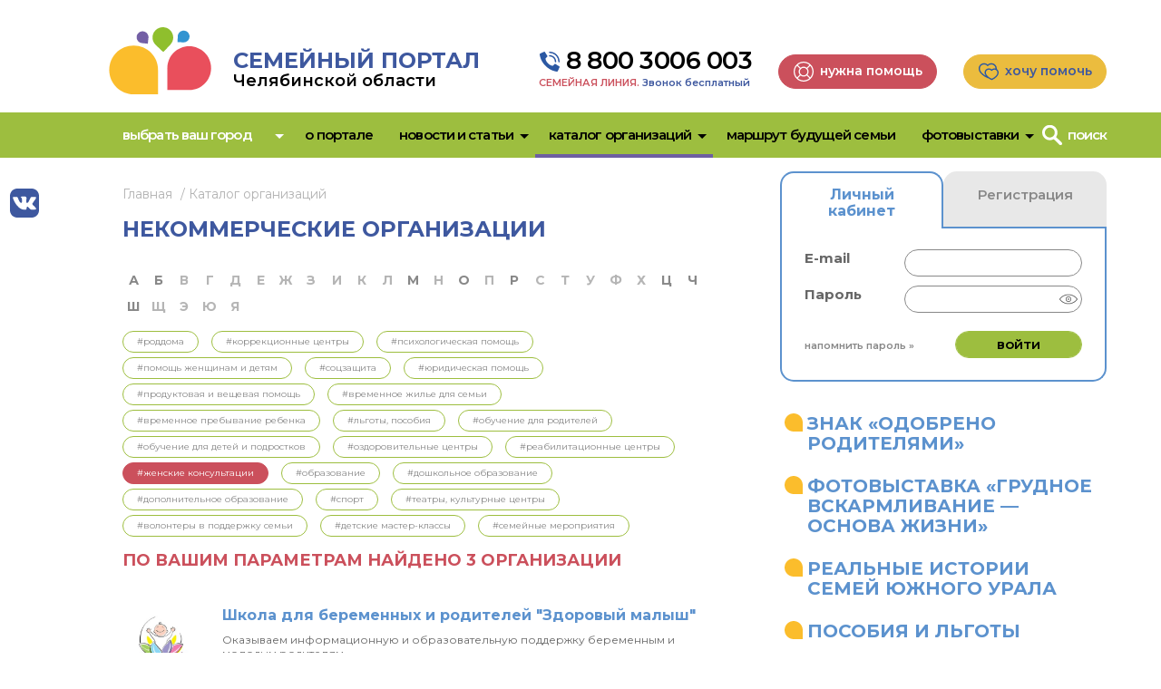

--- FILE ---
content_type: text/html; charset=utf-8
request_url: https://xn--174-5cdya2aatfnnmpgz2m.xn--p1ai/nko/?tag_id=246
body_size: 5787
content:
<!DOCTYPE html>
    <html lang="ru-RU">
    <head>
            <meta charset="utf-8" />
            <title>Некоммерческие организации  | Семейный портал Челябинской области</title>
            <meta name="description" content="" />
            <meta name="keywords" content="" />
        <meta http-equiv="X-UA-Compatible" content="IE=edge" />
        <meta name="viewport" content="initial-scale=1, maximum-scale=1" />
        <link rel="apple-touch-icon" sizes="180x180" href="/apple-touch-icon.png">
        <link rel="icon" type="image/png" sizes="32x32" href="/favicon-32x32.png">
        <link rel="icon" type="image/png" sizes="16x16" href="/favicon-16x16.png">
        <link rel="manifest" href="/site.webmanifest">
        <link rel="mask-icon" href="/safari-pinned-tab.svg" color="#5bbad5">
        <meta name="msapplication-TileColor" content="#9f00a7">
        <meta name="msapplication-TileImage" content="/mstile-144x144.png">
        <meta name="theme-color" content="#ffffff">
<link href="https://fonts.googleapis.com/css2?family=Montserrat:ital,wght@0,300;0,400;0,600;0,700;1,300;1,400;1,600;1,700&display=swap" rel="stylesheet">
<link href="/css/public/main.css?2023020600" rel="stylesheet">
		<!-- Yandex.RTB -->
		<script>window.yaContextCb=window.yaContextCb||[]</script>
		<script src="https://yandex.ru/ads/system/context.js" async></script>
    </head>
    <body class="body body--interface_organization_cat body--browser_desktop" data-interface="organization_cat" data-browser="desktop">
        <div class="wrapper">
<header class="header body__header">
	<div class="header__inner">
		<a href="/" class="header__logo"><img src="/files/misc/logo.svg" alt="" /></a>
		<div class="h1 header__title"><span class="m--c-blue"><strong>Семейный портал</strong></span><br><span class="m--small">Челябинской области</span></div>
		<div class="header__contacts">
			<div class="header__contacts-phone">
				<a href="tel:88003006003">8 800 3006 003</a>
				<div class="header__contacts-info">СЕМЕЙНАЯ ЛИНИЯ. <span class="m--c-blue">Звонок бесплатный</span></div>
			</div>
			<div class="header__contacts-buttons">
					<a href="/nuzhna-pomoshh/" class="button m--red m--help"><span>Нужна помощь</span></a>
					<a href="/khochu-pomoch/" class="button m--yellow m--hearts"><span>Хочу помочь</span></a>
			</div>
		</div>
	</div>
	<div class="menu-top js-menu">
		<div class="header__inner">
			<div class="header__menu">
				<div class="menu-top__inner">
					<div class="menu-top__item is-dropdown m--city">
						<a href="#" class="menu-top__item-link js-menu__city-current">Выбрать ваш город</a>
						<a href="#" class="menu-top__item-link m--submit is-hidden js-menu__city-submit">Применить</a>
						<span class="menu-top__item-arrow js-menu__arrow"></span>
						<div class="menu-top__dropdown js-menu__submenu">
							<div class="menu-top__subitem-link m--search">
								<input type="text" placeholder="быстрый поиск" value="" class="js-menu__city-search">
							</div>
							<div class="menu-top__subitem">
								<a href="#" class="menu-top__subitem-link js-menu__city-item is-checkbox is-active" data-city_id="-1">Все города</a>
									<a href="#" class="menu-top__subitem-link js-menu__city-item is-checkbox" data-city_id="65" data-city_name="Челябинск">Челябинск</a>
									<a href="#" class="menu-top__subitem-link js-menu__city-item is-checkbox" data-city_id="66" data-city_name="Златоуст">Златоуст</a>
									<a href="#" class="menu-top__subitem-link js-menu__city-item is-checkbox" data-city_id="140" data-city_name="Копейск">Копейск</a>
									<a href="#" class="menu-top__subitem-link js-menu__city-item is-checkbox" data-city_id="141" data-city_name="Кыштым">Кыштым</a>
									<a href="#" class="menu-top__subitem-link js-menu__city-item is-checkbox" data-city_id="143" data-city_name="Магнитогорск">Магнитогорск</a>
									<a href="#" class="menu-top__subitem-link js-menu__city-item is-checkbox" data-city_id="144" data-city_name="Миасс">Миасс</a>
									<a href="#" class="menu-top__subitem-link js-menu__city-item is-checkbox" data-city_id="146" data-city_name="Снежинск">Снежинск</a>
									<a href="#" class="menu-top__subitem-link js-menu__city-item is-checkbox" data-city_id="172" data-city_name="Сатка">Сатка</a>
									<a href="#" class="menu-top__subitem-link js-menu__city-item is-checkbox" data-city_id="174" data-city_name="Троицк">Троицк</a>
							</div>
						</div>
					</div>
					<div class="menu-top__item m--search">
						<a href="#" class="menu-top__item-link m--lens-white js-menu__search">Поиск</a>
						<div class="menu-top__item-block js-menu__search-block">
							<form action="/poisk/" method="GET">
								<input type="text" name="q" placeholder="поиск">
								<button class="m--lens" type="submit"></button>
							</form>
							<a href="#" class="menu-top__item-link m--close js-menu__search-close"></a>
						</div>
					</div>
						<div class="menu-top__item">
							<a href="/o-portale/o-nas/" class="menu-top__item-link">О портале</a>
						</div>
						<div class="menu-top__item is-dropdown">
							<a href="/novosti/" class="menu-top__item-link">Новости и статьи</a>
								<span class="menu-top__item-arrow js-menu__arrow"></span>
								<div class="menu-top__dropdown js-menu__submenu">
										<div class="menu-top__subitem">
											<a href="/novosti/" class="menu-top__subitem-link">Новости</a>
										</div>
										<div class="menu-top__subitem">
											<a href="/poleznaja-informacija/" class="menu-top__subitem-link">Статьи</a>
										</div>
								</div>
						</div>
						<div class="menu-top__item is-dropdown">
							<a href="#" class="menu-top__item-link is-active">Каталог организаций</a>
								<span class="menu-top__item-arrow js-menu__arrow"></span>
								<div class="menu-top__dropdown js-menu__submenu">
										<div class="menu-top__subitem">
											<a href="https://семейныйпортал174.рф/znak-odobreno-roditeljami/karta/" class="menu-top__subitem-link">Одобрено родителями</a>
										</div>
										<div class="menu-top__subitem">
											<a href="/bjudzhetnye-organizacii/" class="menu-top__subitem-link">Бюджетные и коммерческие</a>
										</div>
										<div class="menu-top__subitem">
											<a href="/nko/" class="menu-top__subitem-link is-active">Некоммерческие (НКО)</a>
										</div>
										<div class="menu-top__subitem">
											<a href="/specialisty/" class="menu-top__subitem-link">Специалисты</a>
										</div>
								</div>
						</div>
						<div class="menu-top__item">
							<a href="/marshrut-budushhej-semi/" class="menu-top__item-link">Маршрут будущей семьи</a>
						</div>
						<div class="menu-top__item is-dropdown">
							<a href="#" class="menu-top__item-link">Фотовыставки</a>
								<span class="menu-top__item-arrow js-menu__arrow"></span>
								<div class="menu-top__dropdown js-menu__submenu">
										<div class="menu-top__subitem">
											<a href="/interaktivnaja-semejnaja-fotovystavka/" class="menu-top__subitem-link">Интерактивная семейная фотовыставка</a>
										</div>
										<div class="menu-top__subitem">
											<a href="/fotovystavka-grudnoe-vskarmlivanie-osnova-zhizni/" class="menu-top__subitem-link">«Грудное вскармливание — основа жизни»</a>
										</div>
										<div class="menu-top__subitem">
											<a href="/v-ozhidanii-chuda-2023/" class="menu-top__subitem-link">«В ожидании чуда»</a>
										</div>
								</div>
						</div>
					<div class="menu-top__buttons">
							<a href="/nuzhna-pomoshh/" class="button m--red m--help"><span>Нужна помощь</span></a>
							<a href="/khochu-pomoch/" class="button m--yellow m--hearts"><span>Хочу помочь</span></a>
					</div>
					<div class="menu-top__contacts">
						<a href="tel:88003006003">8 800 3006 003</a>
						<div class="menu-top__contacts-info">СЕМЕЙНАЯ ЛИНИЯ. <span class="m--c-blue">Звонок бесплатный</span></div>
					</div>
					<div class="menu-top__socials socials">
							<a class="socials__item m--vk m--blue" href="https://vk.com/portal_174" target="_blank"></a>
					</div>
				</div>
				<a href="#" class="menu-top__burger js-menu__burger"></a>
			</div>
		</div>
	</div>
</header>
                <div class="wrapper__socials socials">
                        <a class="socials__item m--vk m--blue" href="https://vk.com/portal_174" target="_blank"></a>
                </div>
            <main class="place">
                    <div class="place__right js-collapse">
	<a class="place__right-link js-collapse__item" href="#">Кабинет</a>
	<div class="place__right-block js-collapse__block">
		<div class="cabinet">
				<div class="cabinet__tabs js-tabs">
					<div class="cabinet__tabs-menu">
						<a class="cabinet__tabs-link is-active js-tabs__item" href="#cabinet">Личный кабинет</a>
						<a class="cabinet__tabs-link js-tabs__item" href="#registration">Регистрация</a>
					</div>
					<div class="cabinet__tabs-blocks">
						<div class="cabinet__tabs-block js-tabs__block" id="cabinet">
							<div class="cabinet__form js-ajax-form">
								<form class="form js-ajax-form__form" action="/" method="POST" data-handler="login">
									<div class="form__field field form__field--type_short_text m--margin-10 js-ajax-form__field js-ajax-form__field--login">
										<label class="field__label">E-mail</label>
										<input type="text" name="login">
									</div>
									<div class="form__field field form__field--type_short_text m--margin-10 js-ajax-form__field js-ajax-form__field--password">
										<label class="field__label">Пароль</label>
										<input type="password" name="password"><a href="#" class="icon m--password js-password-control"></a>
									</div>
									<div class="form__message js-ajax-form__message"></div>
									<div class="clearfix"></div>
									<div class="form__submit m--justify">
										<a class="form__link m--small m--recovery" href="/cabinet/password-recovery/">Напомнить пароль »</a>
										<button class="form__button button m--small" type="submit">Войти</button>
									</div>
								</form>
							</div>
						</div>
						<div class="cabinet__tabs-block js-tabs__block" id="registration">
							<div class="cabinet__form js-ajax-form">
								<form class="form js-ajax-form__form" action="/" method="POST" data-handler="registration">
									<div class="form__field field form__field--type_short_text m--margin-10 js-ajax-form__field js-ajax-form__field--email">
										<label class="field__label">E-mail</label>
										<input type="text" name="email">
									</div>
									<div class="form__field field form__field--type_short_text m--margin-10 js-ajax-form__field js-ajax-form__field--password">
										<label class="field__label">Пароль</label>
										<input type="password" name="password"><a href="#" class="icon m--password js-password-control"></a>
									</div>
									<div class="form__field field form__field--type_short_text m--margin-10 js-ajax-form__field js-ajax-form__field--password2">
										<label class="field__label">Повторите пароль</label>
										<input type="password" name="password2"><a href="#" class="icon m--password js-password-control"></a>
									</div>
									<div class="form__field field form__field--type_radio m--margin-10 js-ajax-form__field js-ajax-form__field--user_group">
										<label class="field__label">Тип пользователя</label>
										<div><label><input type="radio" name="user_group" value="organization"><span></span> Организация</label></div>
										<div><label><input type="radio" name="user_group" value="specialist"><span></span> Специалист</label></div>
									</div>
									<div class="form__message js-ajax-form__message"></div>
									<div class="clearfix"></div>
									<div class="form__submit m--justify">
										<span class="form__link">&nbsp;</span>
										<button class="form__button button m--small" type="submit">Зарегистрироваться</button>
									</div>
								</form>
							</div>
						</div>
					</div>
				</div>
		</div>
	</div>
	<a class="place__right-link js-collapse__item" href="#">Полезное</a>
	<div class="place__right-block js-collapse__block">
		<div class="menu-right">
				<div class="menu-right__item">
					<a href="/znak-odobreno-roditeljami/" class="menu-right__item-link">Знак «Одобрено родителями»</a>
				</div>
				<div class="menu-right__item">
					<a href="https://семейныйпортал174.рф/fotovystavka-gv-osnova-zhizni-2025/" class="menu-right__item-link">Фотовыставка «Грудное вскармливание — основа жизни»</a>
				</div>
				<div class="menu-right__item">
					<a href="/realnye-istorii-semej/" class="menu-right__item-link">Реальные истории семей Южного Урала</a>
				</div>
				<div class="menu-right__item">
					<a href="/posobija-lgoty-uslugi/" class="menu-right__item-link">Пособия и льготы</a>
				</div>
				<div class="menu-right__item">
					<a href="/meroprijatija/" class="menu-right__item-link">Афиша мероприятий</a>
				</div>
		</div>
	</div>
	<div class="place__right-calendar">
		<div class="js-calendar"></div>
			<div class="js-calendar__event" data-name="Лекция для беременных по грудному вскармливанию в ЖК ГБ № 2 г. Миасса" data-date="2026-01-30 14:00:00" data-href="/meroprijatija/lekcija-dlja-beremennykh-po-gv-v-zhk-gb-2-g-miassa-202601/">
			</div>
	</div>
                    </div>
                <div class="place__main">
    <nav class="breadcrumbs" id="breadcrumbs">
        <ul class="breadcrumbs__list" itemscope itemtype="http://schema.org/BreadcrumbList">
                <li itemprop="itemListElement" itemscope itemtype="http://schema.org/ListItem">
                        <a href="/" class="breadcrumbs__item" itemscope itemtype="http://schema.org/Thing" itemprop="item">Главная</a>
                </li>
                <li itemprop="itemListElement" itemscope itemtype="http://schema.org/ListItem">
                        <span class="breadcrumbs__item" itemscope itemtype="http://schema.org/Thing" itemprop="item">Каталог организаций</span>
                </li>
        </ul>
    </nav>
	<div class="organization-cat">
		<h1 class="h1">Некоммерческие организации</h1>
		<div class="organization-cat__filter filter">
			<div class="filter__letters">
						<a href="/nko/?letter=%D0%90" class="filter__letters-item">А</a>
						<a href="/nko/?letter=%D0%91" class="filter__letters-item">Б</a>
						<div class="filter__letters-item">В</div>
						<div class="filter__letters-item">Г</div>
						<div class="filter__letters-item">Д</div>
						<div class="filter__letters-item">Е</div>
						<div class="filter__letters-item">Ж</div>
						<div class="filter__letters-item">З</div>
						<div class="filter__letters-item">И</div>
						<div class="filter__letters-item">К</div>
						<div class="filter__letters-item">Л</div>
						<a href="/nko/?letter=%D0%9C" class="filter__letters-item">М</a>
						<div class="filter__letters-item">Н</div>
						<a href="/nko/?letter=%D0%9E" class="filter__letters-item">О</a>
						<div class="filter__letters-item">П</div>
						<a href="/nko/?letter=%D0%A0" class="filter__letters-item">Р</a>
						<div class="filter__letters-item">С</div>
						<div class="filter__letters-item">Т</div>
						<div class="filter__letters-item">У</div>
						<div class="filter__letters-item">Ф</div>
						<div class="filter__letters-item">Х</div>
						<a href="/nko/?letter=%D0%A6" class="filter__letters-item">Ц</a>
						<a href="/nko/?letter=%D0%A7" class="filter__letters-item">Ч</a>
						<a href="/nko/?letter=%D0%A8" class="filter__letters-item">Ш</a>
						<div class="filter__letters-item">Щ</div>
						<div class="filter__letters-item">Э</div>
						<div class="filter__letters-item">Ю</div>
						<div class="filter__letters-item">Я</div>
			</div>
    <div class="tags filter__tags">
            <a class="tags__item" href="/nko/?tag_id=190">#Роддома</a>
            <a class="tags__item" href="/nko/?tag_id=191">#Коррекционные центры</a>
            <a class="tags__item" href="/nko/?tag_id=192">#Психологическая помощь</a>
            <a class="tags__item" href="/nko/?tag_id=194">#Помощь женщинам и детям</a>
            <a class="tags__item" href="/nko/?tag_id=233">#Соцзащита</a>
            <a class="tags__item" href="/nko/?tag_id=234">#Юридическая помощь</a>
            <a class="tags__item" href="/nko/?tag_id=235">#Продуктовая и вещевая помощь</a>
            <a class="tags__item" href="/nko/?tag_id=237">#Временное жилье для семьи</a>
            <a class="tags__item" href="/nko/?tag_id=238">#Временное пребывание ребенка</a>
            <a class="tags__item" href="/nko/?tag_id=239">#Льготы, пособия</a>
            <a class="tags__item" href="/nko/?tag_id=240">#Обучение для родителей</a>
            <a class="tags__item" href="/nko/?tag_id=241">#Обучение для детей и подростков</a>
            <a class="tags__item" href="/nko/?tag_id=243">#Оздоровительные центры</a>
            <a class="tags__item" href="/nko/?tag_id=245">#Реабилитационные центры</a>
            <a class="tags__item is-active" href="/nko/?tag_id=246">#Женские консультации</a>
            <a class="tags__item" href="/nko/?tag_id=247">#Образование</a>
            <a class="tags__item" href="/nko/?tag_id=249">#Дошкольное образование</a>
            <a class="tags__item" href="/nko/?tag_id=250">#Дополнительное образование</a>
            <a class="tags__item" href="/nko/?tag_id=251">#Спорт</a>
            <a class="tags__item" href="/nko/?tag_id=253">#Театры, культурные центры</a>
            <a class="tags__item" href="/nko/?tag_id=255">#Волонтеры в поддержку семьи</a>
            <a class="tags__item" href="/nko/?tag_id=1747">#Детские мастер-классы</a>
            <a class="tags__item" href="/nko/?tag_id=1751">#Семейные мероприятия</a>
    </div>
				<div class="filers__total h3 m--c-red">По Вашим параметрам найдено 3 организации</div>
		</div>
		<div class="organization-cat__content content">
		</div>
		<div class="organization-cat__block">
				<div class="organization-cat__item">
					<div class="organization-cat__item-logo">
							<img src="/files/images/small/logozm.jpg" alt="Школа для беременных и родителей &quot;Здоровый малыш&quot;">
					</div>
					<div class="organization-cat__item-info">
						<a class="organization-cat__item-link" href="/nko/organization-510/">Школа для беременных и родителей &quot;Здоровый малыш&quot;</a>
						<div class="organization-cat__item-desc">Оказываем информационную и образовательную поддержку беременным и молодым родителям. </div>
					</div>
				</div>
				<div class="organization-cat__item">
					<div class="organization-cat__item-logo">
							<img src="/files/images/small/logomini.jpg" alt="Благотворительный фонд &quot;Свет в руках&quot;">
					</div>
					<div class="organization-cat__item-info">
						<a class="organization-cat__item-link" href="/nko/organization-582/">Благотворительный фонд &quot;Свет в руках&quot;</a>
						<div class="organization-cat__item-desc">Поддерживаем каждого, кто столкнулся с трудностями на пути к родительству.</div>
					</div>
				</div>
				<div class="organization-cat__item">
					<div class="organization-cat__item-logo">
							<img src="/files/images/small/logo_232.png" alt="Благотворительный фонд &quot;Рожденная побеждать!&quot;">
					</div>
					<div class="organization-cat__item-info">
						<a class="organization-cat__item-link" href="/nko/organization-595/">Благотворительный фонд &quot;Рожденная побеждать!&quot;</a>
						<div class="organization-cat__item-desc">Фонд "Рожденная побеждать!" организован с целью материальной, социальной и иной помощи инвалидам, малоимущим, а также другим категориям социально незащищенных лиц.
Для д...</div>
					</div>
				</div>
		</div>
	</div>
                </div>
            </main>
<footer class="footer body__footer">
	<div class="footer__inner">
		<div class="footer__banners banners">
    			<div class="banners__item"><a href="https://so.ru" target="_blank" title="Союз родителей"><img src="/files/images/soyuz.png" width="108" height="50" alt="Союз родителей" /></a></div>
    			<div class="banners__item"><a href="https://so1.ru" target="_blank" title="Ассоциация организаций по защите семьи"><img src="/files/images/assotsiatsia.png" width="136" height="50" alt="Ассоциация организаций по защите семьи" /></a></div>
    			<div class="banners__item"><div style="display:inline-block;vertical-align:middle;text-align:left;text-align-last:left;padding-right:10px;">Портал создан<br>при поддержке:</div>
<a style="display:inline-block;vertical-align:middle;" href="#" target="_blank"><img src="/files/images/ministerstvo.png" alt="Министерство социальных отношений Челябинской области"></a></div>
		</div>
		<div class="footer__address">АНО  «Союз родителей»<br>
ИНН/КПП 7452139466/745201001 ОГРН 1177400000183<br>
Юр. адрес: 454080, г. Челябинск, пр-кт Ленина, д. 61б , помещ. 27<br>
E-mail администрации сайта: <a href="mailto:papamamaportal@gmail.com" target="_blank">papamamaportal@gmail.com</a></div>
	</div>
	<div class="footer__inner">
		<div class="footer__links">
				<a href="#" class="footer__link">Политика конфиденциальности</a>
		</div>
		<div class="footer__copyright">© 2020–2026 семейныйпортал174.рф | Семейный портал Челябинской области</div><br />
		<a href="//flexites.org/" target="_blank" class="footer__developer"><img src="/i/images/flexites.svg" alt="разработка сайта Flexites"></a>
		<div class="banners clearfix">
				<div class="banners__item"><!-- Yandex.Metrika counter -->
<script type="text/javascript" >
   (function(m,e,t,r,i,k,a){m[i]=m[i]||function(){(m[i].a=m[i].a||[]).push(arguments)};
   m[i].l=1*new Date();k=e.createElement(t),a=e.getElementsByTagName(t)[0],k.async=1,k.src=r,a.parentNode.insertBefore(k,a)})
   (window, document, "script", "https://mc.yandex.ru/metrika/tag.js", "ym");
   ym(69817651, "init", {
        clickmap:true,
        trackLinks:true,
        accurateTrackBounce:true,
        webvisor:true
   });
</script>
<noscript><div><img src="https://mc.yandex.ru/watch/69817651" style="position:absolute; left:-9999px;" alt="" /></div></noscript>
<!-- /Yandex.Metrika counter --></div>
		</div>
	</div>
</footer>
        </div>
<script src="/js/public/main.js?2023020600" async="async"></script>
		<!-- Yandex.RTB R-A-13570730-1 -->
		<script>
		window.yaContextCb.push(() => {
		    Ya.Context.AdvManager.render({
		        "blockId": "R-A-13570730-1",
		        "type": "floorAd",
		        "platform": "desktop"
		    })
		})
		</script>
		<!-- Yandex.RTB R-A-13570730-2 -->
		<script>
		window.yaContextCb.push(() => {
		    Ya.Context.AdvManager.render({
		        "blockId": "R-A-13570730-2",
		        "type": "floorAd",
		        "platform": "touch"
		    })
		})
		</script>
    </body>
</html>

--- FILE ---
content_type: image/svg+xml
request_url: https://xn--174-5cdya2aatfnnmpgz2m.xn--p1ai/files/misc/logo.svg
body_size: 683
content:
<?xml version="1.0" encoding="UTF-8"?>
<svg xmlns="http://www.w3.org/2000/svg" xml:space="preserve" width="610px" height="400px" version="1.1" style="shape-rendering:geometricPrecision; text-rendering:geometricPrecision; image-rendering:optimizeQuality; fill-rule:evenodd; clip-rule:evenodd"
viewBox="0 0 610 400"
 xmlns:xlink="http://www.w3.org/1999/xlink">
 <defs>
  <style type="text/css">
   <![CDATA[
    .fil3 {fill:#8FBF2D;fill-rule:nonzero}
    .fil2 {fill:#E94F5C}
    .fil0 {fill:#735FA5}
    .fil4 {fill:#3294D1}
    .fil1 {fill:#FBBD2C;fill-rule:nonzero}
   ]]>
  </style>
 </defs>
 <g id="Слой_x0020_1">
  <metadata id="CorelCorpID_0Corel-Layer"/>
  <path class="fil0" d="M203.87 24.79c19.34,2 33.39,19.28 31.4,38.61l-3.61 35.01 -35 -3.61c-19.33,-1.99 -33.39,-19.28 -31.4,-38.61 2,-19.33 19.28,-33.39 38.61,-31.4z"/>
  <path class="fil1" d="M147.36 110.09c80.06,0 144.95,64.9 144.95,144.95l0 144.96 -144.95 0c-80.06,0 -144.96,-64.9 -144.96,-144.96 0,-80.05 64.9,-144.95 144.96,-144.95z"/>
  <path class="fil2" d="M477.59 114.02c-71.8,0 -130.01,58.21 -130.01,130.01l0 130 130.01 0c71.8,0 130.01,-58.2 130.01,-130 0,-71.8 -58.21,-130.01 -130.01,-130.01z"/>
  <path class="fil3" d="M276.34 19.33c-23.28,24.72 -22.12,63.63 2.6,86.92l44.76 42.15 42.16 -44.75c23.28,-24.72 22.12,-63.64 -2.6,-86.92 -24.72,-23.29 -63.64,-22.12 -86.92,2.6z"/>
  <path class="fil4" d="M445.9 20.38c-19.31,-0.75 -35.58,14.29 -36.33,33.61l-1.37 34.97 34.98 1.36c19.31,0.75 35.58,-14.29 36.33,-33.61 0.75,-19.31 -14.29,-35.58 -33.61,-36.33z"/>
 </g>
</svg>
